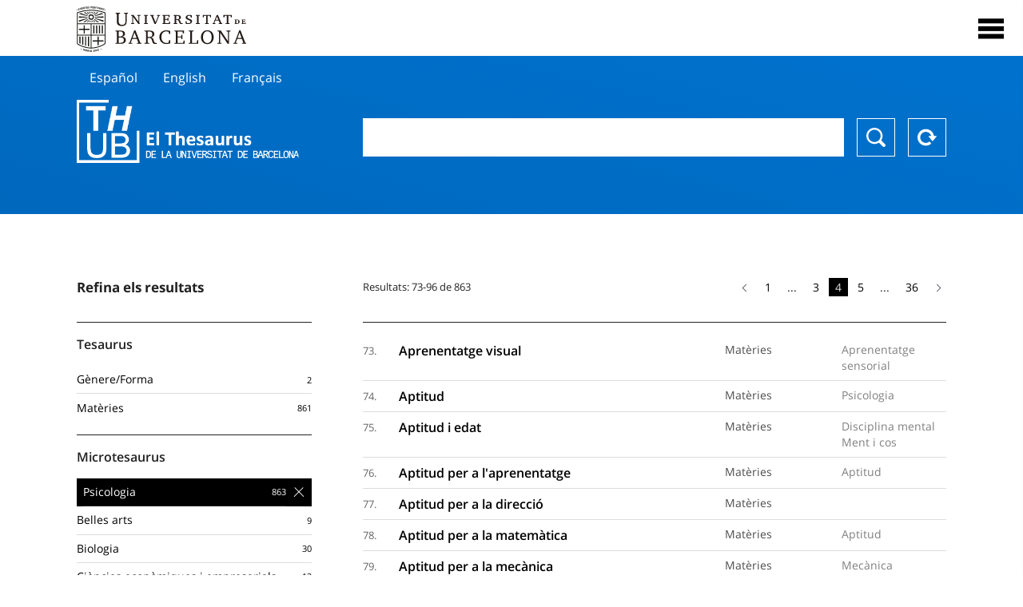

--- FILE ---
content_type: text/html; charset=utf-8
request_url: https://vocabularis.crai.ub.edu/ca/thub?microtesaurus=TH26&p=4
body_size: 27317
content:
<!DOCTYPE html>
<html lang="ca" xml:lang="ca">
<head>
<script async src="https://www.googletagmanager.com/gtag/js?id=G-PGP0HELLJ6"></script>
<script>
    window.dataLayer = window.dataLayer || [];
    function gtag(){dataLayer.push(arguments);}
    gtag('js', new Date());
    gtag('config', 'G-PGP0HELLJ6');
</script>
    <title>Thesaurus de la Universitat de Barcelona (THUB) | Centre de Recursos per a l&#x27;Aprenentatge i la Investigació - CRAI UB</title>
    <meta name="description" content="El Thesaurus de la UB (THUB) és el vocabulari estructurat i controlat que s’utilitza com a eina bàsica per a la indexació i recuperació per matèries de tots els recursos d&#x27;informació del CRAI de la UB">
    <meta name="robots" content="index,follow" />
    <meta name="viewport" content="width=device-width, initial-scale=1, maximum-scale=1">
    <link rel="shortcut icon" href="https://crai.ub.edu/sites/default/files/favicon.ico" type="image/vnd.microsoft.icon" />
    <meta property="og:locale:" content="ca" />
    <link rel="alternate" hreflang="ca" href="https://vocabularis.crai.ub.edu/ca/thub" />
    <meta property="og:locale:alternate" content="es" />
    <link rel="alternate" hreflang="es" href="https://vocabularis.crai.ub.edu/es/thub" />
    <meta property="og:locale:alternate" content="en" />
    <link rel="alternate" hreflang="en" href="https://vocabularis.crai.ub.edu/en/thub" />
    <meta property="og:locale:alternate" content="fr" />
    <link rel="alternate" hreflang="fr" href="https://vocabularis.crai.ub.edu/fr/thub" />
    <link rel="canonical" href="https://vocabularis.crai.ub.edu/ca"/>
    <link rel="stylesheet" type="text/css" href="/css/styles-v2.42.css">
</head>
<body class="concept-list is-production">
  <div id="container">
  <header>
       <div class="header__logo">
  		 <div class="center">
  			 <a href="https://www.ub.edu" target="_blank">
  			 	<img src="/img/UB-negre.svg">
  			 </a>
              <nav>
                  <div id="menu">
                      <div class="menu-button" tabindex="0" onkeypress="handleEnter(event)">
                          <span>Close</span>
                      </div>
                      <div class="menu-content">
                          <div class="menu-button" tabindex="0" onkeypress="handleEnter(event)">
                              <span>Close</span>
                          </div>
                          <ul class="menu-intro">
                              <li><span>El Thesaurus</span>
                              <ul>
                                  <li><a tabindex="-1" href="https://crai.ub.edu/serveis-i-recursos/thub/que-es" target="_blank">Què és?</a></li>
                                  <li><a tabindex="-1" href="http://crai.ub.edu/ca/recursos-d-informacio/thub/guia-consulta" target="_blank">Guia de consulta</a></li>
                                  <li><a tabindex="-1" href="https://crai.ub.edu/serveis-i-recursos/thub/estructura-abast" target="_blank">Estructura i abast</a></li>
                                  <li><a tabindex="-1" href="http://crai.ub.edu/ca/recursos-d-informacio/thub/microtesaurus" target="_blank">Microthesaurus</a></li>
                                  <li><a tabindex="-1" href="http://crai.ub.edu/ca/recursos-d-informacio/thub/pmf" target="_blank">PMF</a></li>
                                  <li><a tabindex="-1" href="http://crai.ub.edu/ca/recursos-d-informacio/thub/descarrega" target="_blank">Descàrrega de fitxers</a></li>
                              </ul>
                              </li>
                              <li><a tabindex="-1" href="https://crai.ub.edu/ca/coneix-el-crai" target="_blank">Coneix el CRAI</a></li>
                              <li><a tabindex="-1" href="https://crai.ub.edu/serveis-az" target="_blank">Serveis i recursos del CRAI</a></li>
                              <li></li>
                          </ul>
                          <ul class="menu-bottom">
                                  <li><a tabindex="-1" class="active">Català</a></li>
                                  <li><a tabindex="-1" href="https://vocabularis.crai.ub.edu/es/thub?microtesaurus&#x3D;TH26&amp;p&#x3D;4">Español</a></li>
                                  <li><a tabindex="-1" href="https://vocabularis.crai.ub.edu/en/thub?microtesaurus&#x3D;TH26&amp;p&#x3D;4">English</a></li>
                                  <li><a tabindex="-1" href="https://vocabularis.crai.ub.edu/fr/thub?microtesaurus&#x3D;TH26&amp;p&#x3D;4">Français</a></li>
                          </ul>
                      </div>
                  </div>
              </nav>
  		</div>
       </div >
   </header>  <div id="content">
    <header>
	<div class="language-buttons">
		<ul>
			<li><a href="https://vocabularis.crai.ub.edu/es/thub?microtesaurus&#x3D;TH26&amp;p&#x3D;4">Español</a></li>
			<li><a href="https://vocabularis.crai.ub.edu/en/thub?microtesaurus&#x3D;TH26&amp;p&#x3D;4">English</a></li>
			<li><a href="https://vocabularis.crai.ub.edu/fr/thub?microtesaurus&#x3D;TH26&amp;p&#x3D;4">Français</a></li>
		</ul>
	</div>
	<span>
	<a href="/ca/thub">Thesaurus UB (THUB)</a>
	<div class="search_nav">
		<form method="get" id="search_nav__form" action="/ca/thub">
			<div class="search_nav__input-container">
				<input id="input-query" name="q" autocomplete="off">
			</div>
			<div class="search_nav__buttons-container">
				<button type="submit">Buscar</button>
				<button type="reset">Reset</button>
			</div>
		</form>
	</div>
	</span>
</header><div class="concept_list__content list__content">
	<span>
		<div class="concept_list__left_nav list__left_nav">
			<aside class="facets">
			        <div class="facets__header">
			            <h3>Refina els resultats</h3>
			        </div>
			        <div class="facets__content">
			            <div class="facets__content__group" data-id="tesaurus">
			                <div class="facets__content__group__header">
			                    <p>Tesaurus</p>
			                </div>
			                <div class="facets__content__group__list" data-param="tesaurus" data-action="/ca/thub">
			                    <ul>
			                        <li >
			                            <a class="facet"  href="/ca?tesaurus=155"  data-count="2" data-id="155">
			                                <span class="facet-item">Gènere/Forma</span>
			                            </a>
			                        </li>
			                        <li >
			                            <a class="facet"  href="/ca?tesaurus=150"  data-count="861" data-id="150">
			                                <span class="facet-item">Matèries</span>
			                            </a>
			                        </li>
			                  
			                    </ul>
			                </div>
			            </div>
			            <div class="facets__content__group" data-id="microtesaurus">
			                <div class="facets__content__group__header">
			                    <p>Microtesaurus</p>
			                </div>
			                <div class="facets__content__group__list" data-param="microtesaurus" data-action="/ca/thub">
			                    <ul>
			                        <li class="selected">
			                            <a class="facet" data-selected="selected" href="/ca?microtesaurus=TH26"  data-count="863" data-id="TH26">
			                                <span class="facet-item">Psicologia</span>
			                            </a>
			                        </li>
			                        <li >
			                            <a class="facet"  href="/ca?microtesaurus=TH1"  data-count="9" data-id="TH1">
			                                <span class="facet-item">Belles arts</span>
			                            </a>
			                        </li>
			                        <li >
			                            <a class="facet"  href="/ca?microtesaurus=TH3"  data-count="30" data-id="TH3">
			                                <span class="facet-item">Biologia</span>
			                            </a>
			                        </li>
			                        <li >
			                            <a class="facet"  href="/ca?microtesaurus=TH6"  data-count="13" data-id="TH6">
			                                <span class="facet-item">Ciències econòmiques i empresarials</span>
			                            </a>
			                        </li>
			                        <li >
			                            <a class="facet"  href="/ca?microtesaurus=TH8"  data-count="62" data-id="TH8">
			                                <span class="facet-item">Ciències socials: demografia, sociologia, estadística, política</span>
			                            </a>
			                        </li>
			                        <li >
			                            <a class="facet"  href="/ca?microtesaurus=TH4"  data-count="2" data-id="TH4">
			                                <span class="facet-item">Ciències: qüestions generals</span>
			                            </a>
			                        </li>
			                        <li >
			                            <a class="facet"  href="/ca?microtesaurus=TH9"  data-count="3" data-id="TH9">
			                                <span class="facet-item">Coneixement i cultura: qüestions generals</span>
			                            </a>
			                        </li>
			                        <li >
			                            <a class="facet"  href="/ca?microtesaurus=TH10"  data-count="25" data-id="TH10">
			                                <span class="facet-item">Dret</span>
			                            </a>
			                        </li>
			                        <li >
			                            <a class="facet"  href="/ca?microtesaurus=TH12"  data-count="3" data-id="TH12">
			                                <span class="facet-item">Enginyeria i tecnologia</span>
			                            </a>
			                        </li>
			                        <li >
			                            <a class="facet"  href="/ca?microtesaurus=TH13"  data-count="6" data-id="TH13">
			                                <span class="facet-item">Espectacles, jocs i esports</span>
			                            </a>
			                        </li>
			                        <li >
			                            <a class="facet"  href="/ca?microtesaurus=TH14"  data-count="22" data-id="TH14">
			                                <span class="facet-item">Etnologia</span>
			                            </a>
			                        </li>
			                        <li >
			                            <a class="facet"  href="/ca?microtesaurus=TH15" style="display:none" data-count="6" data-id="TH15">
			                                <span class="facet-item">Farmàcia</span>
			                            </a>
			                        </li>
			                        <li >
			                            <a class="facet"  href="/ca?microtesaurus=TH16" style="display:none" data-count="22" data-id="TH16">
			                                <span class="facet-item">Filologia</span>
			                            </a>
			                        </li>
			                        <li >
			                            <a class="facet"  href="/ca?microtesaurus=TH17" style="display:none" data-count="29" data-id="TH17">
			                                <span class="facet-item">Filosofia</span>
			                            </a>
			                        </li>
			                        <li >
			                            <a class="facet"  href="/ca?microtesaurus=TH18" style="display:none" data-count="1" data-id="TH18">
			                                <span class="facet-item">Física</span>
			                            </a>
			                        </li>
			                        <li >
			                            <a class="facet"  href="/ca?microtesaurus=TH19" style="display:none" data-count="1" data-id="TH19">
			                                <span class="facet-item">Geografia</span>
			                            </a>
			                        </li>
			                        <li >
			                            <a class="facet"  href="/ca?microtesaurus=TH20" style="display:none" data-count="3" data-id="TH20">
			                                <span class="facet-item">Història</span>
			                            </a>
			                        </li>
			                        <li >
			                            <a class="facet"  href="/ca?microtesaurus=TH21" style="display:none" data-count="7" data-id="TH21">
			                                <span class="facet-item">Indústria, comerç i comunicacions</span>
			                            </a>
			                        </li>
			                        <li >
			                            <a class="facet"  href="/ca?microtesaurus=TH22" style="display:none" data-count="3" data-id="TH22">
			                                <span class="facet-item">Informàtica</span>
			                            </a>
			                        </li>
			                        <li >
			                            <a class="facet"  href="/ca?microtesaurus=TH23" style="display:none" data-count="4" data-id="TH23">
			                                <span class="facet-item">Matemàtica</span>
			                            </a>
			                        </li>
			                        <li >
			                            <a class="facet"  href="/ca?microtesaurus=TH24" style="display:none" data-count="1" data-id="TH24">
			                                <span class="facet-item">Medi ambient</span>
			                            </a>
			                        </li>
			                        <li >
			                            <a class="facet"  href="/ca?microtesaurus=TH25" style="display:none" data-count="117" data-id="TH25">
			                                <span class="facet-item">Medicina</span>
			                            </a>
			                        </li>
			                        <li >
			                            <a class="facet"  href="/ca?microtesaurus=TH11" style="display:none" data-count="47" data-id="TH11">
			                                <span class="facet-item">Pedagogia</span>
			                            </a>
			                        </li>
			                        <li >
			                            <a class="facet"  href="/ca?microtesaurus=TH28" style="display:none" data-count="15" data-id="TH28">
			                                <span class="facet-item">Religió</span>
			                            </a>
			                        </li>
			                        <li >
			                            <a class="facet"  href="/ca?microtesaurus=TH29" style="display:none" data-count="97" data-id="TH29">
			                                <span class="facet-item">Treball social i assistència social</span>
			                            </a>
			                        </li>
			                  
			                    </ul>
			                        
			                            <a href="" class="facet-show-all">
			                                <span class="facet-item"></span>
			                                <span class="facet-count">Mostra tots</span>
			                            </a>
			                       
			                </div>
			            </div>
			        </div>
			    </aside>		</div>
		<div class="concept_list__right">
			<div class="paginator">
				<div class="paginator__count">
					<p>Resultats: 73-96 de 863</p>
				</div>
				<div class="paginator__links">
						<ul class="paginator__Links__list">
								<li class="previous-item">
									<a href="/ca/thub?p&#x3D;3&amp;microtesaurus&#x3D;TH26"><i class="arrow arrow-previous"></i></a>
								</li>
						<li class="">
								<a href="/ca/thub?p&#x3D;1&amp;microtesaurus&#x3D;TH26">1</a>
						</li>
						<li class=" is-disabled">
								<span>...</span>
						</li>
						<li class="">
								<a href="/ca/thub?p&#x3D;3&amp;microtesaurus&#x3D;TH26">3</a>
						</li>
						<li class="is-active">
								<span>4</span>
						</li>
						<li class="">
								<a href="/ca/thub?p&#x3D;5&amp;microtesaurus&#x3D;TH26">5</a>
						</li>
						<li class=" is-disabled">
								<span>...</span>
						</li>
						<li class="">
								<a href="/ca/thub?p&#x3D;36&amp;microtesaurus&#x3D;TH26">36</a>
						</li>
								<li class="next-item">
									<a href="/ca/thub?p&#x3D;5&amp;microtesaurus&#x3D;TH26"><i class="arrow arrow-next"></i></a>
								</li>
						</ul>
				</div>
			</div>
			<ul class="list__content__list">
					<li class="concept_list__item">
						<span>73. </span>
					<a href="/ca/thub/concept/thub:981058505893006706?microtesaurus&#x3D;TH26&amp;p&#x3D;4">
						<p>Aprenentatge visual</p>
						<p><span>Matèries</span></p>
						<p><span>Aprenentatge sensorial</span></p>
					</a>
					</li>
					<li class="concept_list__item">
						<span>74. </span>
					<a href="/ca/thub/concept/thub:981058505944706706?microtesaurus&#x3D;TH26&amp;p&#x3D;4">
						<p>Aptitud</p>
						<p><span>Matèries</span></p>
						<p><span>Psicologia</span></p>
					</a>
					</li>
					<li class="concept_list__item">
						<span>75. </span>
					<a href="/ca/thub/concept/thub:981058505883306706?microtesaurus&#x3D;TH26&amp;p&#x3D;4">
						<p>Aptitud i edat</p>
						<p><span>Matèries</span></p>
						<p><span>Disciplina mental</span><span>Ment i cos</span></p>
					</a>
					</li>
					<li class="concept_list__item">
						<span>76. </span>
					<a href="/ca/thub/concept/thub:981058505690406706?microtesaurus&#x3D;TH26&amp;p&#x3D;4">
						<p>Aptitud per a l&#x27;aprenentatge</p>
						<p><span>Matèries</span></p>
						<p><span>Aptitud</span></p>
					</a>
					</li>
					<li class="concept_list__item">
						<span>77. </span>
					<a href="/ca/thub/concept/thub:981058505510106706?microtesaurus&#x3D;TH26&amp;p&#x3D;4">
						<p>Aptitud per a la direcció</p>
						<p><span>Matèries</span></p>
						<p></p>
					</a>
					</li>
					<li class="concept_list__item">
						<span>78. </span>
					<a href="/ca/thub/concept/thub:981058506663606706?microtesaurus&#x3D;TH26&amp;p&#x3D;4">
						<p>Aptitud per a la matemàtica</p>
						<p><span>Matèries</span></p>
						<p><span>Aptitud</span></p>
					</a>
					</li>
					<li class="concept_list__item">
						<span>79. </span>
					<a href="/ca/thub/concept/thub:981058506251506706?microtesaurus&#x3D;TH26&amp;p&#x3D;4">
						<p>Aptitud per a la mecànica</p>
						<p><span>Matèries</span></p>
						<p><span>Mecànica</span></p>
					</a>
					</li>
					<li class="concept_list__item">
						<span>80. </span>
					<a href="/ca/thub/concept/thub:981058506765406706?microtesaurus&#x3D;TH26&amp;p&#x3D;4">
						<p>Aptitud per a la música</p>
						<p><span>Matèries</span></p>
						<p><span>Aptitud</span></p>
					</a>
					</li>
					<li class="concept_list__item">
						<span>81. </span>
					<a href="/ca/thub/concept/thub:981058507077006706?microtesaurus&#x3D;TH26&amp;p&#x3D;4">
						<p>Aptitud verbal</p>
						<p><span>Matèries</span></p>
						<p><span>Aptitud</span></p>
					</a>
					</li>
					<li class="concept_list__item">
						<span>82. </span>
					<a href="/ca/thub/concept/thub:981058506274906706?microtesaurus&#x3D;TH26&amp;p&#x3D;4">
						<p>Arquetip (Psicologia)</p>
						<p><span>Matèries</span></p>
						<p><span>Imatge (Psicologia)</span><span>Psicoanàlisi</span><span>Simbolisme (Psicologia)</span></p>
					</a>
					</li>
					<li class="concept_list__item">
						<span>83. </span>
					<a href="/ca/thub/concept/thub:981058507031006706?microtesaurus&#x3D;TH26&amp;p&#x3D;4">
						<p>Aspectes morals</p>
						<p><span>Matèries</span></p>
						<p><span>Ètica</span></p>
					</a>
					</li>
					<li class="concept_list__item">
						<span>84. </span>
					<a href="/ca/thub/concept/thub:981058506351706706?microtesaurus&#x3D;TH26&amp;p&#x3D;4">
						<p>Aspectes psicològics</p>
						<p><span>Matèries</span></p>
						<p></p>
					</a>
					</li>
					<li class="concept_list__item">
						<span>85. </span>
					<a href="/ca/thub/concept/thub:981058507364406706?microtesaurus&#x3D;TH26&amp;p&#x3D;4">
						<p>Assertivitat (Psicologia)</p>
						<p><span>Matèries</span></p>
						<p><span>Agressivitat</span><span>Psicologia</span></p>
					</a>
					</li>
					<li class="concept_list__item">
						<span>86. </span>
					<a href="/ca/thub/concept/thub:981058505806806706?microtesaurus&#x3D;TH26&amp;p&#x3D;4">
						<p>Assessorament matrimonial</p>
						<p><span>Matèries</span></p>
						<p><span>Assessorament psicològic</span></p>
					</a>
					</li>
					<li class="concept_list__item">
						<span>87. </span>
					<a href="/ca/thub/concept/thub:981058505712706706?microtesaurus&#x3D;TH26&amp;p&#x3D;4">
						<p>Assessorament psicològic</p>
						<p><span>Matèries</span></p>
						<p><span>Psicologia aplicada</span></p>
					</a>
					</li>
					<li class="concept_list__item">
						<span>88. </span>
					<a href="/ca/thub/concept/thub:981058507283106706?microtesaurus&#x3D;TH26&amp;p&#x3D;4">
						<p>Assetjament escolar</p>
						<p><span>Matèries</span></p>
						<p><span>Entorn escolar</span></p>
					</a>
					</li>
					<li class="concept_list__item">
						<span>89. </span>
					<a href="/ca/thub/concept/thub:981058507452706706?microtesaurus&#x3D;TH26&amp;p&#x3D;4">
						<p>Assetjament immobiliari</p>
						<p><span>Matèries</span></p>
						<p></p>
					</a>
					</li>
					<li class="concept_list__item">
						<span>90. </span>
					<a href="/ca/thub/concept/thub:981061092255806706?microtesaurus&#x3D;TH26&amp;p&#x3D;4">
						<p>Assetjament laboral</p>
						<p><span>Matèries</span></p>
						<p><span>Assetjament psicològic</span></p>
					</a>
					</li>
					<li class="concept_list__item">
						<span>91. </span>
					<a href="/ca/thub/concept/thub:981058506898406706?microtesaurus&#x3D;TH26&amp;p&#x3D;4">
						<p>Assetjament psicològic</p>
						<p><span>Matèries</span></p>
						<p><span>Maltractament</span></p>
					</a>
					</li>
					<li class="concept_list__item">
						<span>92. </span>
					<a href="/ca/thub/concept/thub:981058506596906706?microtesaurus&#x3D;TH26&amp;p&#x3D;4">
						<p>Assetjament sexual</p>
						<p><span>Matèries</span></p>
						<p><span>Ètica sexual</span></p>
					</a>
					</li>
					<li class="concept_list__item">
						<span>93. </span>
					<a href="/ca/thub/concept/thub:981058505699206706?microtesaurus&#x3D;TH26&amp;p&#x3D;4">
						<p>Associació d&#x27;idees</p>
						<p><span>Matèries</span></p>
						<p><span>Pensament</span><span>Psicologia</span></p>
					</a>
					</li>
					<li class="concept_list__item">
						<span>94. </span>
					<a href="/ca/thub/concept/thub:981058507423906706?microtesaurus&#x3D;TH26&amp;p&#x3D;4">
						<p>Atacs de pànic</p>
						<p><span>Matèries</span></p>
						<p><span>Por</span><span>Trastorns de pànic</span></p>
					</a>
					</li>
					<li class="concept_list__item">
						<span>95. </span>
					<a href="/ca/thub/concept/thub:981058505820206706?microtesaurus&#x3D;TH26&amp;p&#x3D;4">
						<p>Atenció</p>
						<p><span>Matèries</span></p>
						<p><span>Apercepció</span><span>Cognició</span><span>Memòria</span><span>Pensament</span></p>
					</a>
					</li>
					<li class="concept_list__item">
						<span>96. </span>
					<a href="/ca/thub/concept/thub:981058505288606706?microtesaurus&#x3D;TH26&amp;p&#x3D;4">
						<p>Atenció emocional pediàtrica</p>
						<p><span>Matèries</span></p>
						<p></p>
					</a>
					</li>
			</ul>
			<div class="paginator">
				<div class="paginator__count">
					<p>Resultats: 73-96 de 863</p>
				</div>
				<div class="paginator__links">
						<ul class="paginator__Links__list">
								<li class="previous-item">
									<a href="/ca/thub?p&#x3D;3&amp;microtesaurus&#x3D;TH26"><i class="arrow arrow-previous"></i></a>
								</li>
						<li class="">
								<a href="/ca/thub?p&#x3D;1&amp;microtesaurus&#x3D;TH26">1</a>
						</li>
						<li class=" is-disabled">
								<span>...</span>
						</li>
						<li class="">
								<a href="/ca/thub?p&#x3D;3&amp;microtesaurus&#x3D;TH26">3</a>
						</li>
						<li class="is-active">
								<span>4</span>
						</li>
						<li class="">
								<a href="/ca/thub?p&#x3D;5&amp;microtesaurus&#x3D;TH26">5</a>
						</li>
						<li class=" is-disabled">
								<span>...</span>
						</li>
						<li class="">
								<a href="/ca/thub?p&#x3D;36&amp;microtesaurus&#x3D;TH26">36</a>
						</li>
								<li class="next-item">
									<a href="/ca/thub?p&#x3D;5&amp;microtesaurus&#x3D;TH26"><i class="arrow arrow-next"></i></a>
								</li>
						</ul>
				</div>
			</div>
			<div class="lastupdated">
				<div class="lastupdated__date">
					<p>Data última actualització: 17/01/2026</p>
				</div>
			</div>
		</div>
	</span>
</div>
  </div>
  <footer>
      <div class="centered">
          <div>
              <div class="footer-1">
                  <p class="crai-logo-bottom"><a href="https://crai.ub.edu" target="_blank"><img
                          src="/img/CRAI_logo_unatintanegre.png"></a></p>
                  <p class="email-bottom"><a
                          href="&#109;&#97;&#105;&#108;&#116;&#111;&#58;&#99;&#114;&#97;&#105;&#46;&#112;&#116;&#64;&#117;&#98;&#46;&#101;&#100;&#117;"
                          target="_blank">&#99;&#114;&#97;&#105;&#46;&#112;&#116;&#64;&#117;&#98;&#46;&#101;&#100;&#117;</a>
                  </p>
              </div>
              © Centre de Recursos per a l'Aprenentatge i la Investigació. Tots els drets reservats<br>
              Gestionat per la Unitat de Procés Tècnic
              <a href="http://crai.ub.edu/ca/que-ofereix-el-crai/sau/">Comentaris</a>
          </div>
          <div class="logo-fao">
              <img src=https://assets.agris.fao.org/public/images/2024-10/ADP_cert_2025.png
                   alt="ESD – FAO AGRIS data provider 2025"
                   title="Seal of recognition for active AGRIS Data Providers 2025" width="100"/>
          </div>
      </div>
  </footer>  </div>
  <script src="https://code.jquery.com/jquery-3.5.1.min.js" integrity="sha256-9/aliU8dGd2tb6OSsuzixeV4y/faTqgFtohetphbbj0=" crossorigin="anonymous"></script>
  <script src="/js/tools-v2.42.js"></script>
  <script src="/js/typeahead.bundle.min.js" defer></script>  
  <script src="/js/main-v2.42.js" defer></script>
  
  <script>
    
	var ub = window.ub || {};
	ub.typeahead = {
		language: 'ca',
		url: '/ca/thub/concepts/suggestions?query=%QUERY',
		wildcard: '%QUERY',
		elem: '#input-query',
		currentKeyword: "",
		display: function(obj) { return obj.label;},
      	identify: function(obj) { return obj.label;},
		limit: 100,
		minLength: 2,
		translations: {"header": "Suggeriments", 
		"notFound": "cap element trobat", 
		"pending": "cercant suggeriments"},
	};


	window.ub = window.ub || {};
	ub.currentSearch = {...ub.currentSearch || {}, ...{"data":{"keyword":"","facets":{"microtesaurus":[{"id":"TH26","label":"Psicologia"}]}},"hasSearch":true} };
	ub.currentSearch.queryParam = { page: "p"};


    </script>
  <script async src="https://www.googletagmanager.com/gtag/js?id=UA-52300980-8"></script>
  <script>
    window.dataLayer = window.dataLayer || [];
    function gtag(){dataLayer.push(arguments);}
    gtag('js', new Date());

    gtag('config', 'UA-52300980-8');
  </script>
</body>
</html>